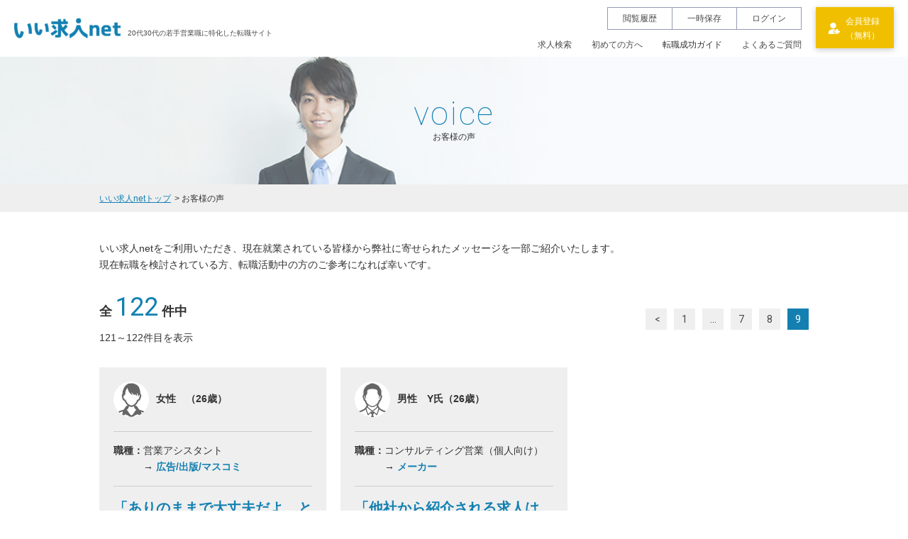

--- FILE ---
content_type: text/html; charset=UTF-8
request_url: https://iikyujin.net/voice/page/9/
body_size: 17249
content:
<!DOCTYPE html>
<html>
<head>
<meta charset="UTF-8">
<title>お客様の声｜営業職に特化した転職サイトなら｜いい求人net</title>
<meta name="description" content="いい求人netのお客様の声ページです。実際に転職が成功した求職者の生の声を掲載しています。">
<meta name="keywords" content="営業職,求人,転職,いい求人net,いい求人ネット">
<meta property="og:site_name" content="いい求人net">
<meta property="og:title" content="お客様の声｜営業職に特化した転職サイトなら｜いい求人net">
<meta property="og:type" content="article">
<meta property="og:description" content="いい求人netのお客様の声ページです。実際に転職が成功した求職者の生の声を掲載しています。">
<meta property="og:locale" content="ja_JP">
<meta property="og:image" content="https://iikyujin.net/ogp.jpg">
<meta name="viewport" content="width=device-width,initial-scale=1">
<link rel="icon" href="/favicon.ico" type="image/vnd.microsoft.icon">
<link rel="shortcut icon" href="/favicon.ico" type="image/vnd.microsoft.icon">
<link href="https://fonts.googleapis.com/css?family=Roboto:100,400,700" rel="stylesheet">
<link href="https://fonts.googleapis.com/css?family=Lato" rel="stylesheet">
<link rel="stylesheet" href="https://iikyujin.net/wp-content/themes/new_iikyujin/common/css/normalize.css" type="text/css" media="all">
<link rel="stylesheet" href="https://iikyujin.net/wp-content/themes/new_iikyujin/common/css/base.css?v=202204" type="text/css" media="all">

<!-- Google Tag Manager -->
<script>(function(w,d,s,l,i){w[l]=w[l]||[];w[l].push({'gtm.start':
new Date().getTime(),event:'gtm.js'});var f=d.getElementsByTagName(s)[0],
j=d.createElement(s),dl=l!='dataLayer'?'&l='+l:'';j.async=true;j.src=
'https://www.googletagmanager.com/gtm.js?id='+i+dl;f.parentNode.insertBefore(j,f);
})(window,document,'script','dataLayer','GTM-WDRSMKS');</script>
<!-- End Google Tag Manager -->
<link rel='dns-prefetch' href='//s.w.org' />
<link rel='stylesheet' id='wp-pagenavi-css'  href='https://iikyujin.net/wp-content/plugins/wp-pagenavi/pagenavi-css.css?ver=2.70' type='text/css' media='all' />
<script type='text/javascript'>ajaxurl='https://iikyujin.net/wp-admin/admin-ajax.php';pf_nonce='40d6c1c99e';</script><script type='text/javascript' src='https://iikyujin.net/wp-includes/js/jquery/jquery.js?ver=1.12.4'></script>
<script type='text/javascript' src='https://iikyujin.net/wp-includes/js/jquery/jquery-migrate.min.js?ver=1.4.1'></script>
<link rel='https://api.w.org/' href='https://iikyujin.net/wp-json/' />
<script src="//code.jquery.com/jquery-3.2.1.min.js"></script>
<script src="https://iikyujin.net/wp-content/themes/new_iikyujin/common/js/jquery.init.js"></script>
<script src="https://cdnjs.cloudflare.com/ajax/libs/object-fit-images/3.2.3/ofi.min.js"></script>
<script src="https://iikyujin.net/wp-content/themes/new_iikyujin/common/js/base.js?v=20191205b"></script>
<link rel="stylesheet" href="https://iikyujin.net/wp-content/themes/new_iikyujin/common/css/voice.css">
<script type="text/javascript" src="https://iikyujin.net/wp-content/themes/new_iikyujin/common/lib/trunk8.js"></script>
<script type="text/javascript" src="https://iikyujin.net/wp-content/themes/new_iikyujin/common/lib/jquery.inview.min.js"></script>
<script type="text/javascript" src="/new_theme_src/js/jquery.matchHeight-min.js"></script>
<script>
$(function(){
	$('.matchHeight01').matchHeight();
	$('.matchHeight02').matchHeight();
	$('.fade').on('inview', function(event, isInView) {
		$(this).addClass('fadeUp');
	});
	$('.fadeLeft').on('inview', function(event, isInView) {
		$(this).addClass('fadeInLeft');
	});
});
</script>
<!-- head_end -->
<!-- Global site tag (gtag.js) - Google AdWords: 812366957 -->
<script async src="https://www.googletagmanager.com/gtag/js?id=AW-812366957"></script>
<script>
  window.dataLayer = window.dataLayer || [];
  function gtag(){dataLayer.push(arguments);}
  gtag('js', new Date());

  gtag('config', 'AW-812366957');
</script>
</head>

<body id="index" class="f_voice g_success">
<script>
	$uid = {{salesOrder}};
	window.dataLayer = window.dataLayer || [];
	dataLayer.push({
	'uid' : $uid
	});
</script>
<!-- body_start -->
<!-- Google Tag Manager (noscript) -->
<noscript><iframe src="https://www.googletagmanager.com/ns.html?id=GTM-WDRSMKS"
height="0" width="0" style="display:none;visibility:hidden"></iframe></noscript>
<!-- End Google Tag Manager (noscript) -->
<div id="wrap">
<header>
<p class="logo"><a href="/"><img src="https://iikyujin.net/wp-content/themes/new_iikyujin/common/img/logo.png" alt="いい求人net">20代30代の若手営業職に<br class="spElement">特化した転職サイト</a></p>

<p class="menu"><span></span></p>
<nav>
<ul class="topNav">
<li><a href="/browsinghistory/">閲覧履歴</a></li>
<li><a href="/temporarily/">一時保存</a></li>
<li><a href="/login/">ログイン</a></li>
</ul>

 
<ul class="gNav">
<li class="">
<a href="/job_search/">求人検索</a>
</li>
<li class="">
<a href="https://iikyujin.net/about/">初めての方へ</a>
</li>
<li class="">
<span class="parent_title">転職成功ガイド</span>
<ul class="innerUl">
<li class=""><a href="https://iikyujin.net/success_manual_top/">転職成功ガイドTOP</a></li>
<li class=""><a href="https://iikyujin.net/success_manual_top/complete_manual/">転職完全ガイド</a></li>
<li class=""><a href="/success_manual/category/seminar/">転職セミナー</a></li>
<li class=""><a href="/success_manual/category/preparation/">転職準備</a></li>
<li class=""><a href="/success_manual/category/carrier/">キャリア形成</a></li>
<li class=""><a href="/success_manual/category/choose/">企業選び</a></li>
<li class=""><a href="/success_manual/category/resume/">履歴書・職務経歴書</a></li>
<li class=""><a href="/success_manual/category/interview/">面接対策</a></li>
<li class=""><a href="/success_manual/category/procedure/">内定、退職交渉、入社</a></li>
<li class=""><a href="/success_manual/manual/">履歴書・職務経歴書テンプレート</a></li>
<li class=""><a href="/success_manual/successful_case/">転職成功事例</a></li>
</ul>
</li>
<li class="">
<a href="https://iikyujin.net/faq/">よくあるご質問</a>
</li>
</ul>

<p class="btn">
<a href="/regist/">会員登録<br class="pcElement">（無料）</a>
</p>
</nav>
</header>

<h1 class="mainPh"><span><b>voice</b>お客様の声</span></h1>
<nav class="bread">
<ul>
<li><a href="/">いい求人netトップ</a></li>
<li>お客様の声</li>
</ul>
</nav>

<div id="content" class="reset">

<div class="inner">
<p>いい求人netをご利用いただき、現在就業されている皆様から弊社に寄せられたメッセージを一部ご紹介いたします。<br>
現在転職を検討されている方、転職活動中の方のご参考になれば幸いです。</p>

<div class="pagerArea">
<div class="numberBox">
<p class="number">全<strong>122</strong>件中</p>
<p>121～122件目を表示</p>
</div>

<div class="pager quicksand">

	<nav class="navigation pagination" role="navigation">
		
		<div class="nav-links"><a class="prev page-numbers" href="https://iikyujin.net/voice/page/8/">&nbsp;</a>
<a class='page-numbers' href='https://iikyujin.net/voice/'>1</a>
<span class="page-numbers dots">&hellip;</span>
<a class='page-numbers' href='https://iikyujin.net/voice/page/7/'>7</a>
<a class='page-numbers' href='https://iikyujin.net/voice/page/8/'>8</a>
<span class='page-numbers current'>9</span></div>
	</nav></div>
<!-- pagerArea --></div>

<ul class="listArea03">
<li class="fade">
<article>
<p class="name"><span><b class="fig"><img src="https://iikyujin.net/wp-content/themes/new_iikyujin/common/img/ico/ico_woman.png" alt=""></b></span><span>女性　（26歳）</span></p>
<p class="job"><span>職種：</span>営業アシスタント <br>→<strong>広告/出版/マスコミ</strong></p>

<dl>
<dt class="matchHeight01">「ありのままで大丈夫だよ。という言葉のお蔭で、気負いせず頑張れました」</dt>
<dd class="matchHeight02">今回、気負いせず頑張れたのも、hapeさんの「ありのままで大丈夫だよ」という言葉があったからです。<br />
本当にありがとうございました。</dd>
</dl>

<p class="staff">
<span><img src="/wp-content/uploads/2019/10/ishii-2.jpg" alt=""></span><span><b>いい求人netコンサルタント</b>石井</span>
</p>
</article>
</li>
<li class="fade">
<article>
<p class="name"><span><b class="fig"><img src="https://iikyujin.net/wp-content/themes/new_iikyujin/common/img/ico/ico_man.png" alt=""></b></span><span>男性　Y氏（26歳）</span></p>
<p class="job"><span>職種：</span>コンサルティング営業（個人向け） <br>→<strong>メーカー</strong></p>

<dl>
<dt class="matchHeight01">「他社から紹介される求人は、どこも離職率が高そうな会社ばかりでした。」</dt>
<dd class="matchHeight02">他社のエージェントから紹介される求人は、どこも離職率が高そうな会社ばかりでした。でも、hapeさんの場合、私でもやっていけそうな求人をいくつかご提案頂きましたので、「このエージェントにお願いしよう！」ってそのとき思いましたね。</dd>
</dl>

<p class="staff">
<span><img src="/wp-content/uploads/2019/10/ishii-2.jpg" alt=""></span><span><b>いい求人netコンサルタント</b>石井</span>
</p>
</article>
</li>
<!-- listArea --></ul>

<div class="pagerArea">
<div class="numberBox">
<p class="number">全<strong>122</strong>件中</p>
<p>121～122件目を表示</p>
</div>


<div class="pager quicksand">

	<nav class="navigation pagination" role="navigation">
		
		<div class="nav-links"><a class="prev page-numbers" href="https://iikyujin.net/voice/page/8/">&nbsp;</a>
<a class='page-numbers' href='https://iikyujin.net/voice/'>1</a>
<span class="page-numbers dots">&hellip;</span>
<a class='page-numbers' href='https://iikyujin.net/voice/page/7/'>7</a>
<a class='page-numbers' href='https://iikyujin.net/voice/page/8/'>8</a>
<span class='page-numbers current'>9</span></div>
	</nav></div>
<!-- pagerArea --></div>

<!-- inner --></div>

<!-- content --></div>
<!-- wrap --></div>

<div class="contactArea">
<div class="inner">
<p class="img"><img src="https://iikyujin.net/wp-content/themes/new_iikyujin/common/img/main/img_01.png" alt="75%以上が非公開求人"></p>
<p class="txt">非公開求人が多数ございます！<br>あなたの転職を徹底サポートいたします。<br>是非「転職支援サービス」にお申し込みください。</p>
<p class="btnDeco white"><a href="/support_entry/">転職支援サービスに申し込む（無料）</a></p>
</div>
<!-- contactArea --></div>

<footer class="reset hasFooterResistBanner">
<div class="inner">
<div class="footerNavWrap">
<dl class="">
<dt>求人を探す</dt>
<dd>
<p class="title">職種から探す</p>
<ul>
<li><a href="/job_search/corporate-sales/">法人営業 ></a></li>
<li><a href="/job_search/agency-sales/">代理店営業・パートナーセールス ></a></li>
<li><a href="/job_search/private-sales/">個人営業 ></a></li>
<li><a href="/job_search/manager/">マネージャー・企画・戦略 ></a></li>
<li><a class="lts" style="white-space: nowrap" href="/job_search/career-counsellor/">キャリアカウンセラー／人材コーディネーター ></a></li>
<li><a href="/job_search/back-office/">管理部門 ></a></li>
</ul>
<p class="title">勤務地から探す</p>
<ul>
<li><a href="/job_search/tokyo/">東京都 ></a></li>
<li><a href="/job_search/kanagawa/">神奈川県 ></a></li>
<li><a href="/job_search/saitama/">埼玉県 ></a></li>
<li><a href="/job_search/chiba/">千葉県 ></a></li>
</ul>
</dd>
</dl>

<dl class="">
<dt>転職支援サービスについて</dt>
<dd>
<ul>
<li><a href="/support/">転職支援サービスとは ></a></li>
<li><a href="/support_entry/">転職支援サービスの申し込み ></a></li>
<li><a href="/support/flow/">転職支援サービスの流れ ></a></li>
<li><a href="/support/careerconsultant/">キャリアコンサルタント紹介 ></a></li>
</ul>
</dd>
</dl>
<dl class="">
<dt>転職成功ガイド</dt>
<dd>
<ul>
<li><a href="/success_manual/">転職成功ガイドとは ></a></li>
<li><a href="/success_manual/category/preparation/">転職準備 ></a></li>
<li><a href="/success_manual/category/carrier/">キャリア形成 ></a></li>
<li><a href="/success_manual/category/choose/">企業選び ></a></li>
<li><a href="/success_manual/category/resume/">履歴書・職務経歴書 ></a></li>
<li><a href="/success_manual/category/interview/">面接対策 ></a></li>
<li><a href="/success_manual/category/procedure/">内定、退職交渉、入社後 ></a></li>
<li><a href="/success_manual/manual/">履歴書・職務経歴書テンプレート ></a></li>
<li><a href="/success_manual/successful_case/">転職成功事例 ></a></li>
</ul>
</dd>
</dl>
<dl class="">
<dt>いい求人netについて</dt>
<dd>
<ul>
<li><a href="/about/">いい求人netとは ></a></li>
<li><a href="/faq/">よくある質問Q&A ></a></li>
<li><a href="https://hape.co.jp/saiyo_request/" target="_blank">採用をお考えの企業様へ ></a></li>
<li><a href="/sitemap/">サイトマップ ></a></li>
<li><a href="/policy/">プライバシポリシー ></a></li>
<li><a href="/terms/">利用規約 ></a></li>
<li><a href="https://hape.co.jp/" target="_blank">運営会社 ></a></li>
<li><a href="/contact/">お問い合わせ ></a></li>
</ul>
</dd>
</dl>
</div>
</div>


<p class="copy">Copyright &copy; 2026 いい求人net, All Rights Reserved.</p>
<div class="pagetop"><a href="#wrap"></a></div>

</footer>
<div class="bg"></div>

<script type='text/javascript' src='https://iikyujin.net/wp-includes/js/wp-embed.min.js?ver=4.8.25'></script>
<!-- body_end -->
<!-- Global site tag (gtag.js) - Google Analytics -->
<script async src="https://www.googletagmanager.com/gtag/js?id=UA-48392278-1"></script>
<script>
  window.dataLayer = window.dataLayer || [];
  function gtag(){dataLayer.push(arguments);}
  gtag('js', new Date());

  gtag('config', 'UA-48392278-1');
</script>
<script type="text/javascript">
piAId = '335551';
piCId = '1063';
piHostname = 'pi.pardot.com';

(function() {
	function async_load(){
		var s = document.createElement('script'); s.type = 'text/javascript';
		s.src = ('https:' == document.location.protocol ? 'https://pi' : 'http://cdn') + '.pardot.com/pd.js';
		var c = document.getElementsByTagName('script')[0]; c.parentNode.insertBefore(s, c);
	}
	if(window.attachEvent) { window.attachEvent('onload', async_load); }
	else { window.addEventListener('load', async_load, false); }
})();
</script>

<!--Ptengine タグ =START= -->
<script type="text/javascript">
       window._pt_lt = new Date().getTime();
       window._pt_sp_2 = [];
       _pt_sp_2.push('setAccount,15684efc');
       var _protocol = (("https:" == document.location.protocol) ? " https://" : " http://");
       (function() {
           var atag = document.createElement('script'); atag.type = 'text/javascript'; atag.async = true;
           atag.src = _protocol + 'js.ptengine.jp/pta.js';
           var s = document.getElementsByTagName('script')[0];
           s.parentNode.insertBefore(atag, s);
       })();
</script>
<!--Ptengine タグ =END= -->
<!-- リマーケティング タグの Google コード =START= -->
<script type="text/javascript">
/* <![CDATA[ */
var google_conversion_id = 812366957;
var google_custom_params = window.google_tag_params;
var google_remarketing_only = true;
/* ]]> */
</script>
<script type="text/javascript" src="//www.googleadservices.com/pagead/conversion.js">
</script>
<noscript>
<div style="display:inline;">
<img height="1" width="1" style="border-style:none;" alt="" src="//googleads.g.doubleclick.net/pagead/viewthroughconversion/812366957/?guid=ON&amp;script=0"/>
</div>
</noscript>
<!-- リマーケティング タグの Google コード =END= -->
<!-- Yahoo Code for your Target List =START= -->
<script type="text/javascript" language="javascript">
/* <![CDATA[ */
var yahoo_retargeting_id = 'N42AJ01VST';
var yahoo_retargeting_label = '';
var yahoo_retargeting_page_type = '';
var yahoo_retargeting_items = [{item_id: '', category_id: '', price: '', quantity: ''}];
/* ]]> */
</script>
<script type="text/javascript" language="javascript" src="https://b92.yahoo.co.jp/js/s_retargeting.js"></script>
<!-- Yahoo Code for your Target List =END= -->
<!-- Yahoo Code for your Target List =START= -->
<script type="text/javascript">
/* <![CDATA[ */
var yahoo_ss_retargeting_id = 1001003395;
var yahoo_sstag_custom_params = window.yahoo_sstag_params;
var yahoo_ss_retargeting = true;
/* ]]> */
</script>
<script type="text/javascript" src="https://s.yimg.jp/images/listing/tool/cv/conversion.js">
</script>
<noscript>
<div style="display:inline;">
<img height="1" width="1" style="border-style:none;" alt="" src="https://b97.yahoo.co.jp/pagead/conversion/1001003395/?guid=ON&script=0&disvt=false"/>
</div>
</noscript>
<!-- Yahoo Code for your Target List =END= -->
</body>
</html>


--- FILE ---
content_type: text/css
request_url: https://iikyujin.net/wp-content/themes/new_iikyujin/common/css/voice.css
body_size: 6353
content:
li{list-style:none}.f_voice .mainPh{background:url("/new_theme_src/img/voice/mainPh.jpg") no-repeat;background-size:cover;background-position:center}.g_success #content{padding:40px 0 0;margin-bottom:80px}.g_success #content .pagerArea{margin-top:30px}.g_success #content .listArea03{margin-top:30px;-webkit-flex-wrap:wrap;-ms-flex-wrap:wrap;flex-wrap:wrap}.g_success #content .listArea03 li{margin-bottom:20px}.g_success #content .listArea03+.pagerArea{margin-top:20px}@media screen and (max-width: 737px){.g_success #content{padding:20px 20px 0;margin-bottom:40px}.g_success #content .pagerArea{margin-top:20px}.g_success #content .listArea03{display:block;margin-top:30px}.g_success #content .listArea03 li{margin-bottom:20px}.g_success #content .listArea03+.pagerArea{margin-top:20px}}.g_success.f_successful_case .mainPh{background:url("/new_theme_src/img/success_manual/successful_case/mainPh.jpg") no-repeat;background-size:cover;background-position:center}.g_success#index.f_successful_case #content .listArea03 .tagItem{box-shadow:0 4px 8px rgba(102,102,102,0.35);position:relative;padding-top:55px;-webkit-transition:0.2s;-moz-transition:0.2s;transition:0.2s}.g_success#index.f_successful_case #content .listArea03 .tagItem:hover{-webkit-box-shadow:none;box-shadow:none}.g_success#index.f_successful_case #content .listArea03 .tagItem .blueTag{position:absolute;top:10px;left:-10px}.g_success#index.f_successful_case #content .listArea03 .tagItem .blueTag b{color:#FC0;font-weight:bold;margin-left:0}.g_success#index.f_successful_case #content .listArea03 .tagItem .job strong{display:inline;margin-left:0.5em}.g_success#index.f_successful_case #content .listArea03 .tagItem .job+.job{margin-top:0;padding-top:0;border:none}.g_success#index.f_successful_case #content .listArea03 .tagItem .job+.job span{top:0}.g_success#detail.f_successful_case #content .listItem{position:relative;margin:0 auto;padding:70px 40px 40px;background:#efefef;-webkit-box-shadow:none;box-shadow:none}.g_success#detail.f_successful_case #content .listItem .blueTag{position:absolute;top:10px;left:-10px}.g_success#detail.f_successful_case #content .listItem .blueTag b{color:#FC0;font-weight:bold;margin-left:0}.g_success#detail.f_successful_case #content .listItem .titleArea{position:relative}.g_success#detail.f_successful_case #content .listItem .titleArea:after{display:block;clear:both;content:""}.g_success#detail.f_successful_case #content .listItem .titleArea .name{float:left;display:table;margin-right:10px}.g_success#detail.f_successful_case #content .listItem .titleArea .name span{display:table-cell;vertical-align:middle;font-weight:bold}.g_success#detail.f_successful_case #content .listItem .titleArea .name span:first-child{padding-right:10px}.g_success#detail.f_successful_case #content .listItem .titleArea .name span:first-child b{display:block;overflow:hidden;width:50px;height:50px;-webkit-border-radius:50%;border-radius:50%}.g_success#detail.f_successful_case #content .listItem .titleArea .jobArea{float:left;width:540px;margin:3px -10px 0}.g_success#detail.f_successful_case #content .listItem .titleArea .jobArea li{display:inline-block;margin:0 10px}.g_success#detail.f_successful_case #content .listItem .titleArea .jobArea li span{font-weight:bold}.g_success#detail.f_successful_case #content .listItem .titleArea .jobArea li strong{font-weight:bold;color:#1380b1}.g_success#detail.f_successful_case #content .listItem .titleArea .staff{position:absolute;top:-20px;right:0;display:table;width:180px}.g_success#detail.f_successful_case #content .listItem .titleArea .staff span{display:table-cell;vertical-align:middle}.g_success#detail.f_successful_case #content .listItem .titleArea .staff span b{display:block;font-weight:bold}.g_success#detail.f_successful_case #content .listItem .titleArea .staff span img{width:100%}.g_success#detail.f_successful_case #content .listItem .titleArea .staff span:first-child{width:60px;padding-right:20px}.g_success#detail.f_successful_case #content .listItem h2{margin-top:15px;padding-top:30px;border-top:1px solid #ccc;font-weight:bold;color:#1380b1;font-size:24px;line-height:1.5}.g_success#detail.f_successful_case #content .listItem dl dt{min-width:150px;margin-top:20px}.g_success#detail.f_successful_case #content .listItem dl dd{margin-top:10px}@media screen and (max-width: 737px){.g_success#detail.f_successful_case #content .listItem{padding:55px 20px 20px}.g_success#detail.f_successful_case #content .listItem .blueTag{top:10px;left:-10px}.g_success#detail.f_successful_case #content .listItem .titleArea .name{float:none;margin-right:10px}.g_success#detail.f_successful_case #content .listItem .titleArea .name span:first-child{padding-right:10px}.g_success#detail.f_successful_case #content .listItem .titleArea .name span:first-child b{width:40px;height:40px}.g_success#detail.f_successful_case #content .listItem .titleArea .jobArea{float:none;width:auto;margin:10px 0 0}.g_success#detail.f_successful_case #content .listItem .titleArea .jobArea li{display:block;margin:0}.g_success#detail.f_successful_case #content .listItem .titleArea .staff{position:inherit;top:inherit;right:inherit;width:100%;margin-top:10px}.g_success#detail.f_successful_case #content .listItem .titleArea .staff span:first-child{width:40px;padding-right:10px}.g_success#detail.f_successful_case #content .listItem h2{padding-top:15px;font-size:16px}}.g_success#detail.f_successful_case #content .back{margin-top:15px}.g_success#detail.f_successful_case #content .back a{margin-left:0.33em;color:#1380b1}@media screen and (max-width: 737px){.g_success#detail.f_successful_case #content .back a{font-size:12px}}.g_success#detail.f_successful_case #content .btnBox{margin-top:30px;text-align:center;letter-spacing:-10px}.g_success#detail.f_successful_case #content .btnBox li{display:inline-block;width:320px;margin:0 20px;letter-spacing:normal}.g_success#detail.f_successful_case #content .btnBox li a{display:block;width:auto;color:#FFF;text-align:center;line-height:60px}@media screen and (max-width: 737px){.g_success#detail.f_successful_case #content .btnBox{margin-top:20px}.g_success#detail.f_successful_case #content .btnBox li{width:49%;margin:0}.g_success#detail.f_successful_case #content .btnBox li a{line-height:45px}.g_success#detail.f_successful_case #content .btnBox li+li{margin-left:2%}}


--- FILE ---
content_type: application/javascript
request_url: https://iikyujin.net/wp-content/themes/new_iikyujin/common/js/base.js?v=20191205b
body_size: 2918
content:
/*
	--------------------------------
	更新日: 2012-03-22
	--------------------------------
*/



/* --------------------------------
	初期設定
-------------------------------- */

({
	// 初期化
	init: function() {
		$.siteRoot = $.getScriptRoot('common/js/base.js');
		$(function() {
			$.scroller();
		});
	},

	// html5shiv
	html5shiv: function() {
		var d = document;
		d.open();
		d.write('<script src="//oss.maxcdn.com/html5shiv/3.7.2/html5shiv.min.js"></script>');
		d.close();
	}
}).init();


/* --------------------------------
 ページトップへ非表示
-------------------------------- */
$(function(){
	var pageTopResizeTimer = 0;
	var windowHeight = $(window).innerHeight();
	var footerHeight = $('footer').innerHeight();
	var footerPosition = $('footer').offset().top;
	var pageTop = $('.pagetop');
	
	$(window).scroll(function(){
		var scrolltop = $(window).scrollTop();
		if($(window).scrollTop() + $(window).height() >= $('footer').offset().top ){
			pageTop.removeClass('float');
		}
		else{
			pageTop.addClass('float');
			if( scrolltop > 200 ){
				pageTop.stop().fadeIn(300);
			}
			else{
				pageTop.stop().fadeOut(300);				
			}
		}
	}).scroll();
	objectFitImages('img.objectFitCover');
});


/* --------------------------------
 menu
-------------------------------- */
$(function(){
	$("header .menu").on("click", function() {
		$(this).toggleClass('open').next().slideToggle();
		$('body').toggleClass('open');
	});
	
	$("header .parent_title").on("click", function() {
		if(window.matchMedia('(max-width:737px)').matches){
			$(this).toggleClass('open').next().slideToggle();
		}
	});
	
	$(window).resize(function() {
		if(!window.matchMedia('(max-width:737px)').matches){
			$('nav').removeAttr('style');
			$('body').removeClass('open');
			$('header .menu').removeClass('open');
			$("header .parent_title").next().removeAttr('style');
		}
	});
});
function useTrunk(){
	var _resizeTimer = 0;
	$(window).resize(function(){
		if( _resizeTimer ) clearTimeout(_resizeTimer);
		
		_resizeTimer = setTimeout(function(){
			line_clamp();
		},50);
	}).resize();
	
	function line_clamp() {
		$('[data-line-clamp], [data-sp-line-clamp]').each(function () {
			var lines = 0;
			if (isset($(this).attr('data-line-clamp'))) {
				lines = $(this).attr('data-line-clamp');
			}
			if (window.matchMedia('screen and (max-width:737px)').matches) {
				if (isset($(this).attr('data-sp-line-clamp'))) {
					lines = $(this).attr('data-sp-line-clamp');
				}
			}
			if (lines !== 0) {
				$(this).trunk8({
					lines: lines,
					tooltip: false
				});
			}
		});
	}
}
var isset = function(data){
    if(data === "" || data === null || data === undefined){
        return false;
    }else{
        return true;
    }
};
function cleanQuery(query) {
	var arr = [];
	$.each(query.split('&'), function(i, param) {
		if (param.split('=')[1]) { arr.push(param); }
	});
	return arr.join('&');
}
